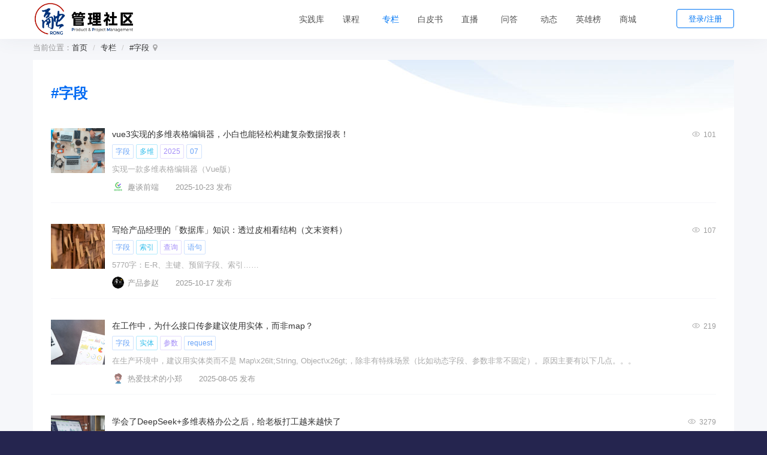

--- FILE ---
content_type: text/html; charset=UTF-8
request_url: https://www.rongpm.com/column/label/2l1-zi-duan.html
body_size: 9123
content:
<!DOCTYPE html><html xmlns:wb="http://open.weibo.com/wb" lang='zh-cn' class='m-column m-column-label'>
  <head profile="http://www.w3.org/2005/10/profile"> 
    <meta charset="utf-8"> 
    <meta name="renderer" content="webkit"> 
    <meta http-equiv="X-UA-Compatible" content="IE=edge"> 
    <meta http-equiv="Cache-Control" content="no-transform"> 
    <meta name="Generator" content="chanzhi9.0 www.zsite.com'"> 
    <meta name="viewport" content="width=device-width, initial-scale=1.0"> 
    <title>字段 - 融管理社区</title> 
    <meta name="keywords" content="敏捷开发,scrum,kanban,CMMI,PMBOK,项目管理方法 流程 案例 最佳实践,项目管理大会"> 
    <meta name="description" content="融管理社区是禅道面向软件项目管理推出的集推荐实践库、项目管理大会于一体的综合性项目管理平台。"> 
    <meta name="browsermode" content="application"/>
    <meta name="viewport" content="width=device-width, initial-scale=1.0, user-scalable=no"> 
    <link rel='preload' as='style' href='/source-css-1441f0040fe509ba8c96d05385911b66-1762931751.html'/>
    <link rel='stylesheet' href='/theme/default/default/chanzhi.all.css?v=9.0' type='text/css' media='screen'/> <script>
      var config={"webRoot":"\/","cookieLife":30,"cookiePath":"\/","requestType":"PATH_INFO","requestFix":"-","moduleVar":"m","methodVar":"f","viewVar":"t","defaultView":"html","themeRoot":"\/theme\/","currentModule":"column","currentMethod":"label","clientLang":"zh-cn","requiredFields":"","save":"\u4fdd\u5b58","router":"\/index.php","runMode":"front","langCode":""}
      if(typeof(v) != "object") v = {};v.theme = {"template":"default","theme":"wide","device":"desktop"};
    </script>
    <script src='/js/chanzhi.all.js?v=9.0' type='text/javascript'></script> 
    <link rel='stylesheet' href='https://static.zentao.net/rongpm/css/default_wide_zh-cn.css?v=1656489415' type='text/css' media='screen' id='themeStyle'/> 
    <link rel='icon' href='/file.php?f=202310/f_d9b3854cb9bd2dc7bbe283dc813b88c3.ico&t=ico&o=&s=&v=1762498071' type='image/x-icon' />
    <link rel='shortcut icon' href='/file.php?f=202310/f_d9b3854cb9bd2dc7bbe283dc813b88c3.ico&t=ico&o=&s=&v=1762498071' type='image/x-icon' /> 
    <link href='/rss.xml' title='融管理社区' type='application/rss+xml' rel='alternate' /> <!--[if lt IE 9]>
      <script src='/js/chanzhi.all.ie8.js?v=9.0' type='text/javascript'></script>            <![endif]--> <!--[if lt IE 10]>
      <script src='/js/chanzhi.all.ie9.js?v=9.0' type='text/javascript'></script>  <![endif]--> 
    <link rel='stylesheet' href='/source-css-1441f0040fe509ba8c96d05385911b66-1762931751.html' type='text/css' media='screen' />
  </head>
  <body> 
    <div class='page-container'> 
      <div class='blocks' data-region='all-top'>
        <div data-ve='block' data-id="13"> 
          <header id='header' class=' is-mc-nav'> 
            <div id='headTitle' class='with-navbar '> 
              <div class='row'> 
                <div id='siteTitle'> 
                  <div id='siteLogo' data-ve='logo'><a href='/index.html' >
                    <img src='https://static.zentao.net/rongpm/upload/202310/f_e737d2a8a2fb1d22c66aa0bb4bf96e20.png' class='logo' alt='' title='' />
</a>
</div>
                                </div>
            <div id='navbarWrapper'>
      <nav id='navbar' class='navbar' data-type='desktop_top'>
  <div class='navbar-header'>
    <button type='button' class='navbar-toggle' data-toggle='collapse' data-target='#navbarCollapse'>
      <span class='icon-bar'></span>
      <span class='icon-bar'></span>
      <span class='icon-bar'></span>
    </button>
  </div>
  <div class='collapse navbar-collapse' id='navbarCollapse'>
    <ul class='nav navbar-nav'>
                                    
                        <li class=''><a href='/rrpl.html' target='_self'>实践库</a>
</li>
                                        
                        <li class=''><a href='/course.html' target='_self'>课程</a>
</li>
                                        
                        <li class=''><a href='/column.html' target='_self'>专栏</a>
</li>
                                        
                        <li class=''><a href='/page/white-paper.html' target='_self'>白皮书</a>
</li>
                                        
                        <li class=''><a href='/video.html' target='_self'>直播</a>
</li>
                                        
                        <li class=''><a href='/ask/all/all.html' target='_self'>问答</a>
</li>
                                        
                        <li class=''><a href='/events.html' target='_self'>动态</a>
</li>
                                        
                        <li class=''><a href='/score-rankingList.html' target='_self'>英雄榜</a>
</li>
                                        
                        <li class=''><a href='/duihuan.html' target='_self'>商城</a>
</li>
                      <!-- end nav1 -->
      
    </ul>
  </div>
</nav>
</div>
      
      
                                                                  
                <nav class='pull-right siteNav'><a href='/user-login-L2NvbHVtbi9sYWJlbC8ybDEtemktZHVhbi5odG1s.html' >登录</a>
<a href='/user-register.html' >注册</a>
</nav> 
                                                <div class='custom-middle-right'><div class="search-wrap">
    <input type="text" id="search" />
    
                    <i class="icon icon-search"></i>
    <select name="pickerModel" id="pickerModel" class="modal-select"></select>
    <input type="hidden" class="selectedModel" />
</div>
</div>
                                        </div>
  </div>
</header>
  </div>
        <div id="block277" class='block'>
<div class="modal fade" id="editName">
  <div class="modal-dialog">
    <div class="modal-content">
      <div class="modal-body">
        <p class="modal-title">
                    <img src="https://cdn.easycorp.cn/rongpm/source/default/wide/rongicon.png">欢迎来到<span class="primary">融管理社区</span>！</p>
        <p class="modal-desc">我们鼓励用户使用个性化昵称，您可以更好地与其他社区成员互动和交流。请设置一个您喜欢的昵称。</p>
        <form id="nicknameForm" action="/user-editnickname.html" method="post">
            <div class="form-group">
                <label for="realname" class="form-label">新昵称</label>
                <div>
                    <input type="text" name="realname" maxlength="20" class="form-control" id="realname">
                    <p class="tips">昵称长度为2-20个字符，可包含汉字/字母/数字/特殊字符。</p>
                </div>
            </div>
            <input class="btn btn-primary" type="submit" value="确定">
        </form>
      </div>
    </div>
  </div>
</div></div>
</div>
    <div class='page-wrapper'>
      <div class='page-content'>
        <div class='blocks row' data-region='all-banner'></div>
<ul class="breadcrumb">
                <li><span class='breadcrumb-title'>当前位置：</span><a href='/' >首页</a>
</li>
                <li><a href='/column.html' >专栏</a>
</li>
                <li><a href='/column/label/2l1-zi-duan.html' >#字段</a>
</li></ul><div class="view-content">
  <div class="bg-white">
    <div class="label-title">#字段</div>
    <div class="item-bd">
                        <div class="article">
        <a class='article-cover' href='/column/vue-table-editor-31c7.html'>
                  
                      <img src='/theme/default/default/images/main/defaultCover/browse-default-6.png' class='cover' />
                </a>
        <div class="article-info">
          <div class="title">
            <div class="title-content">
              <a href='/column/vue-table-editor-31c7.html' title='vue3实现的多维表格编辑器，小白也能轻松构建复杂数据报表！'>vue3实现的多维表格编辑器，小白也能轻松构建复杂数据报表！</a>
                          </div>
            <div class="info">
              <div class="views">
                
                              <img src="/theme/default/default/images/main/eye-open.png" class="eye-open">
                101              </div>
            </div>
          </div>
                    <div class="labels">
                        <a href='/column/label/2l1-zi-duan.html' class='labels-item label-primary'>字段</a>
                        <a href='/column/label/nyd-.html' class='labels-item label-secondary'>多维</a>
                        <a href='/column/label/skg-.html' class='labels-item label-special'>2025</a>
                        <a href='/column/label/17ep-.html' class='labels-item label-primary'>07</a>
                      </div>
                    <div class="desc" title="实现一款多维表格编辑器（Vue版）">实现一款多维表格编辑器（Vue版）</div>
          <div class="origin-column">
                        <a href="/column/u/beautifulfront.html">
              
                        <img class="cover" data-src="http://mmbiz.qpic.cn/mmbiz_png/dFTfMt0114ibpVQtdHw0UaW5glBQ3RRqy8rYolxkF0tOaAqTUGW9MXPIGvLUGAJ7jB2JicLxJd6xvvWicThNSWFgg/0?wx_fmt=png">              <span class="column-name">趣谈前端</span>
            </a>
                                    <span class="published-time">2025-10-23 发布</span>
          </div>
        </div>
      </div>
                  <div class="article">
        <a class='article-cover' href='/column/product-db-21pm.html'>
                  
                    <img src='/theme/default/default/images/main/defaultCover/browse-default-10.png' class='cover' />
                </a>
        <div class="article-info">
          <div class="title">
            <div class="title-content">
              <a href='/column/product-db-21pm.html' title='写给产品经理的「数据库」知识：透过皮相看结构（文末资料）'>写给产品经理的「数据库」知识：透过皮相看结构（文末资料）</a>
                          </div>
            <div class="info">
              <div class="views">
                
                            <img src="/theme/default/default/images/main/eye-open.png" class="eye-open">
                107              </div>
            </div>
          </div>
                    <div class="labels">
                        <a href='/column/label/2l1-zi-duan.html' class='labels-item label-primary'>字段</a>
                        <a href='/column/label/2hs-suo-yin.html' class='labels-item label-secondary'>索引</a>
                        <a href='/column/label/27p-cha-xun.html' class='labels-item label-special'>查询</a>
                        <a href='/column/label/e9v-.html' class='labels-item label-primary'>语句</a>
                      </div>
                    <div class="desc" title="5770字：E-R、主键、预留字段、索引……">5770字：E-R、主键、预留字段、索引……</div>
          <div class="origin-column">
                        <a href="/column/u/jjyypm.html">
              
                      <img class="cover" data-src="http://mmbiz.qpic.cn/mmbiz_png/RmaF7d2T091eISmAEZnia8JS2nsav3A6d4TLqpgD1ZFwPsl6ZVkJYfrRmUCZlmX9np2kGu2AAfiaRZ97OiaEhCBcA/0?wx_fmt=png">              <span class="column-name">产品参赵</span>
            </a>
                                    <span class="published-time">2025-10-17 发布</span>
          </div>
        </div>
      </div>
                  <div class="article">
        <a class='article-cover' href='/column/interface-entity-315g.html'>
                  
                  <img src='/theme/default/default/images/main/defaultCover/browse-default-18.png' class='cover' />
                </a>
        <div class="article-info">
          <div class="title">
            <div class="title-content">
              <a href='/column/interface-entity-315g.html' title='在工作中，为什么接口传参建议使用实体，而非map？'>在工作中，为什么接口传参建议使用实体，而非map？</a>
                          </div>
            <div class="info">
              <div class="views">
                
                          <img src="/theme/default/default/images/main/eye-open.png" class="eye-open">
                219              </div>
            </div>
          </div>
                    <div class="labels">
                        <a href='/column/label/2l1-zi-duan.html' class='labels-item label-primary'>字段</a>
                        <a href='/column/label/i1p-.html' class='labels-item label-secondary'>实体</a>
                        <a href='/column/label/191-can-shu.html' class='labels-item label-special'>参数</a>
                        <a href='/column/label/nxj-.html' class='labels-item label-primary'>request</a>
                      </div>
                    <div class="desc" title="在生产环境中，建议用实体类而不是 Map\x26lt;String, Object\x26gt;，除非有特殊场景（比如动态字段、参数非常不固定）。原因主要有以下几点。。。">在生产环境中，建议用实体类而不是 Map\x26lt;String, Object\x26gt;，除非有特殊场景（比如动态字段、参数非常不固定）。原因主要有以下几点。。。</div>
          <div class="origin-column">
                        <a href="/column/u/a271108a.html">
              
                    <img class="cover" data-src="http://mmbiz.qpic.cn/sz_mmbiz_png/AuPzxadzKEGv0IVKqJ7oKPGmM5JE5A7ld8mEWicmQGia1VRP3MqX67X2GaiaazSDOjLtEnwgvLlsY11xtOO7untOQ/0?wx_fmt=png">              <span class="column-name">热爱技术的小郑</span>
            </a>
                                    <span class="published-time">2025-08-05 发布</span>
          </div>
        </div>
      </div>
                  <div class="article">
        <a class='article-cover' href='/column/deepseek-tutorial-2rv4.html'>
                  
                <img src='/theme/default/default/images/main/defaultCover/browse-default-23.png' class='cover' />
                </a>
        <div class="article-info">
          <div class="title">
            <div class="title-content">
              <a href='/column/deepseek-tutorial-2rv4.html' title='学会了DeepSeek+多维表格办公之后，给老板打工越来越快了'>学会了DeepSeek+多维表格办公之后，给老板打工越来越快了</a>
                          </div>
            <div class="info">
              <div class="views">
                
                        <img src="/theme/default/default/images/main/eye-open.png" class="eye-open">
                3279              </div>
            </div>
          </div>
                    <div class="labels">
                        <a href='/column/label/2l1-zi-duan.html' class='labels-item label-primary'>字段</a>
                        <a href='/column/label/7ga-biao-ge.html' class='labels-item label-secondary'>表格</a>
                        <a href='/column/label/d1-yi-jian.html' class='labels-item label-special'>一键</a>
                        <a href='/column/label/c1p-zi-ding-yi.html' class='labels-item label-primary'>自定义</a>
                      </div>
                    <div class="desc" title="关注公众号免费领取AI知识库以及DeepSeek实战教程↑（">关注公众号免费领取AI知识库以及DeepSeek实战教程↑（</div>
          <div class="origin-column">
                        <a href="/column/u/248.html">
              
                  <img class="cover" data-src="http://mmbiz.qpic.cn/sz_mmbiz_png/ib6KMtznc9UVTf2e2h1NtuUmlt57hTwKFVhm69yVBfjv26p2MZ9COrJ8caNyDcDcjrcZb1vBdWexexFxANnjEew/0?wx_fmt=png">              <span class="column-name">北洛AI</span>
            </a>
                                    <span class="published-time">2025-06-11 发布</span>
          </div>
        </div>
      </div>
                  <div class="article">
        <a class='article-cover' href='/column/lead-mgmt-crm-284a.html'>
                  
              <img src='/theme/default/default/images/main/defaultCover/browse-default-2.png' class='cover' />
                </a>
        <div class="article-info">
          <div class="title">
            <div class="title-content">
              <a href='/column/lead-mgmt-crm-284a.html' title='解析CRM - 线索管理'>解析CRM - 线索管理</a>
                          </div>
            <div class="info">
              <div class="views">
                
                      <img src="/theme/default/default/images/main/eye-open.png" class="eye-open">
                576              </div>
            </div>
          </div>
                    <div class="labels">
                        <a href='/column/label/2l1-zi-duan.html' class='labels-item label-primary'>字段</a>
                        <a href='/column/label/u1-ye-wu.html' class='labels-item label-secondary'>业务</a>
                        <a href='/column/label/i74-.html' class='labels-item label-special'>转化</a>
                        <a href='/column/label/cc4-crm.html' class='labels-item label-primary'>CRM</a>
                      </div>
                    <div class="desc" title="解析CRM线索管理的6个核心场景">解析CRM线索管理的6个核心场景</div>
          <div class="origin-column">
                        <a href="/column/u/brian-15914104736.html">
              
                <img class="cover" data-src="http://mmbiz.qpic.cn/mmbiz_png/wtohTUA91No92fjzKb4uo3sZrTDx6ntwAOib3FZpzqSMQv1fTEMWhFE4MCfkwWCOBaCic3icu6n5F4Dcw7DxqYfVA/0?wx_fmt=png">              <span class="column-name">流程管理范特西</span>
            </a>
                                    <span class="published-time">2025-04-15 发布</span>
          </div>
        </div>
      </div>
                  <div class="article">
        <a class='article-cover' href='/column/prod-mgmt-tools-21z4.html'>
                  
            <img src='/theme/default/default/images/main/defaultCover/browse-default-8.png' class='cover' />
                </a>
        <div class="article-info">
          <div class="title">
            <div class="title-content">
              <a href='/column/prod-mgmt-tools-21z4.html' title='有「黑科技」推荐给产品经理的吗？——15个够吗！都是5年前用的，嫌老不'>有「黑科技」推荐给产品经理的吗？——15个够吗！都是5年前用的，嫌老不</a>
                          </div>
            <div class="info">
              <div class="views">
                
                    <img src="/theme/default/default/images/main/eye-open.png" class="eye-open">
                375              </div>
            </div>
          </div>
                    <div class="labels">
                        <a href='/column/label/2l1-zi-duan.html' class='labels-item label-primary'>字段</a>
                        <a href='/column/label/7d-wen-dang.html' class='labels-item label-secondary'>文档</a>
                        <a href='/column/label/1bs-https.html' class='labels-item label-special'>https</a>
                        <a href='/column/label/f8s-.html' class='labels-item label-primary'>快捷键</a>
                      </div>
                    <div class="desc" title="胸怀利器，大巧不工，宝刀不老！">胸怀利器，大巧不工，宝刀不老！</div>
          <div class="origin-column">
                        <a href="/column/u/jjyypm.html">
              
              <img class="cover" data-src="http://mmbiz.qpic.cn/mmbiz_png/RmaF7d2T091eISmAEZnia8JS2nsav3A6d4TLqpgD1ZFwPsl6ZVkJYfrRmUCZlmX9np2kGu2AAfiaRZ97OiaEhCBcA/0?wx_fmt=png">              <span class="column-name">产品参赵</span>
            </a>
                                    <span class="published-time">2025-03-29 发布</span>
          </div>
        </div>
      </div>
                  <div class="article">
        <a class='article-cover' href='/column/prod-mgmt-database-220g.html'>
                  
          <img src='/theme/default/default/images/main/defaultCover/browse-default-20.png' class='cover' />
                </a>
        <div class="article-info">
          <div class="title">
            <div class="title-content">
              <a href='/column/prod-mgmt-database-220g.html' title='产品经理对数据库不必懂太多，这篇做了总结'>产品经理对数据库不必懂太多，这篇做了总结</a>
                          </div>
            <div class="info">
              <div class="views">
                
                  <img src="/theme/default/default/images/main/eye-open.png" class="eye-open">
                483              </div>
            </div>
          </div>
                    <div class="labels">
                        <a href='/column/label/2l1-zi-duan.html' class='labels-item label-primary'>字段</a>
                        <a href='/column/label/2hs-suo-yin.html' class='labels-item label-secondary'>索引</a>
                        <a href='/column/label/27p-cha-xun.html' class='labels-item label-special'>查询</a>
                        <a href='/column/label/e9v-.html' class='labels-item label-primary'>语句</a>
                      </div>
                    <div class="desc" title="E-R、主键、预留字段、索引，PM不必知道太多">E-R、主键、预留字段、索引，PM不必知道太多</div>
          <div class="origin-column">
                        <a href="/column/u/jjyypm.html">
              
            <img class="cover" data-src="http://mmbiz.qpic.cn/mmbiz_png/RmaF7d2T091eISmAEZnia8JS2nsav3A6d4TLqpgD1ZFwPsl6ZVkJYfrRmUCZlmX9np2kGu2AAfiaRZ97OiaEhCBcA/0?wx_fmt=png">              <span class="column-name">产品参赵</span>
            </a>
                                    <span class="published-time">2025-03-29 发布</span>
          </div>
        </div>
      </div>
                  <div class="article">
        <a class='article-cover' href='/column/pm-tips-224g.html'>
                  
        <img src='/theme/default/default/images/main/defaultCover/browse-default-13.png' class='cover' />
                </a>
        <div class="article-info">
          <div class="title">
            <div class="title-content">
              <a href='/column/pm-tips-224g.html' title='7个名不见经传的「实用窍门」，提高PM效率偷着乐'>7个名不见经传的「实用窍门」，提高PM效率偷着乐</a>
                          </div>
            <div class="info">
              <div class="views">
                
                <img src="/theme/default/default/images/main/eye-open.png" class="eye-open">
                399              </div>
            </div>
          </div>
                    <div class="labels">
                        <a href='/column/label/2l1-zi-duan.html' class='labels-item label-primary'>字段</a>
                        <a href='/column/label/7fm-excel.html' class='labels-item label-secondary'>Excel</a>
                        <a href='/column/label/loy-.html' class='labels-item label-special'>gif</a>
                        <a href='/column/label/f8s-.html' class='labels-item label-primary'>快捷键</a>
                      </div>
                    <div class="desc" title="笔者在做跨境电商后台系统（日单量达百万）时候的切身体会和总结的几个技巧。">笔者在做跨境电商后台系统（日单量达百万）时候的切身体会和总结的几个技巧。</div>
          <div class="origin-column">
                        <a href="/column/u/jjyypm.html">
              
          <img class="cover" data-src="http://mmbiz.qpic.cn/mmbiz_png/RmaF7d2T091eISmAEZnia8JS2nsav3A6d4TLqpgD1ZFwPsl6ZVkJYfrRmUCZlmX9np2kGu2AAfiaRZ97OiaEhCBcA/0?wx_fmt=png">              <span class="column-name">产品参赵</span>
            </a>
                                    <span class="published-time">2025-03-27 发布</span>
          </div>
        </div>
      </div>
                  <div class="article">
        <a class='article-cover' href='/column/prod-mgmt-tips-226d.html'>
                  
      <img src='/theme/default/default/images/main/defaultCover/browse-default-15.png' class='cover' />
                </a>
        <div class="article-info">
          <div class="title">
            <div class="title-content">
              <a href='/column/prod-mgmt-tips-226d.html' title='后端产品经理小技巧，提升工作效率，不再手忙脚乱'>后端产品经理小技巧，提升工作效率，不再手忙脚乱</a>
                          </div>
            <div class="info">
              <div class="views">
                
              <img src="/theme/default/default/images/main/eye-open.png" class="eye-open">
                344              </div>
            </div>
          </div>
                    <div class="labels">
                        <a href='/column/label/2l1-zi-duan.html' class='labels-item label-primary'>字段</a>
                        <a href='/column/label/1ha-jing-li.html' class='labels-item label-secondary'>经理</a>
                        <a href='/column/label/12a-ye-mian.html' class='labels-item label-special'>页面</a>
                        <a href='/column/label/7fm-excel.html' class='labels-item label-primary'>Excel</a>
                      </div>
                    <div class="desc" title="更多精彩，请点击上方蓝字关注我们！产品经理掌握的知识和技能，往往门槛较低。甚至一看就会，一点就破。因此产品经">更多精彩，请点击上方蓝字关注我们！产品经理掌握的知识和技能，往往门槛较低。甚至一看就会，一点就破。因此产品经</div>
          <div class="origin-column">
                        <a href="/column/u/jjyypm.html">
              
        <img class="cover" data-src="http://mmbiz.qpic.cn/mmbiz_png/RmaF7d2T091eISmAEZnia8JS2nsav3A6d4TLqpgD1ZFwPsl6ZVkJYfrRmUCZlmX9np2kGu2AAfiaRZ97OiaEhCBcA/0?wx_fmt=png">              <span class="column-name">产品参赵</span>
            </a>
                                    <span class="published-time">2025-03-27 发布</span>
          </div>
        </div>
      </div>
                  <div class="article">
        <a class='article-cover' href='/column/prod-mgmt-tools-226j.html'>
                  
    <img src='/theme/default/default/images/main/defaultCover/browse-default-4.png' class='cover' />
                </a>
        <div class="article-info">
          <div class="title">
            <div class="title-content">
              <a href='/column/prod-mgmt-tools-226j.html' title='产品经理工作的辅助工具'>产品经理工作的辅助工具</a>
                          </div>
            <div class="info">
              <div class="views">
                
            <img src="/theme/default/default/images/main/eye-open.png" class="eye-open">
                369              </div>
            </div>
          </div>
                    <div class="labels">
                        <a href='/column/label/2l1-zi-duan.html' class='labels-item label-primary'>字段</a>
                        <a href='/column/label/o7-dai-ma.html' class='labels-item label-secondary'>代码</a>
                        <a href='/column/label/7fm-excel.html' class='labels-item label-special'>Excel</a>
                        <a href='/column/label/12a-ye-mian.html' class='labels-item label-primary'>页面</a>
                      </div>
                    <div class="desc" title="简单代码阅读、模拟测试等，这些事情看起来很简单浅显，但是不知道话，往往会影响工作效率。\x0a笔者在这里做些初步盘点，抛砖引玉。">简单代码阅读、模拟测试等，这些事情看起来很简单浅显，但是不知道话，往往会影响工作效率。\x0a笔者在这里做些初步盘点，抛砖引玉。</div>
          <div class="origin-column">
                        <a href="/column/u/jjyypm.html">
              
      <img class="cover" data-src="http://mmbiz.qpic.cn/mmbiz_png/RmaF7d2T091eISmAEZnia8JS2nsav3A6d4TLqpgD1ZFwPsl6ZVkJYfrRmUCZlmX9np2kGu2AAfiaRZ97OiaEhCBcA/0?wx_fmt=png">              <span class="column-name">产品参赵</span>
            </a>
                                    <span class="published-time">2025-03-27 发布</span>
          </div>
        </div>
      </div>
                  <div class="article">
        <a class='article-cover' href='/column/database-insight-226v.html'>
                  
  <img src='/theme/default/default/images/main/defaultCover/browse-default-11.png' class='cover' />
                </a>
        <div class="article-info">
          <div class="title">
            <div class="title-content">
              <a href='/column/database-insight-226v.html' title='数据库是接近技术世界的窗口'>数据库是接近技术世界的窗口</a>
                          </div>
            <div class="info">
              <div class="views">
                
          <img src="/theme/default/default/images/main/eye-open.png" class="eye-open">
                467              </div>
            </div>
          </div>
                    <div class="labels">
                        <a href='/column/label/2l1-zi-duan.html' class='labels-item label-primary'>字段</a>
                        <a href='/column/label/17s-shu-ju-ku.html' class='labels-item label-secondary'>数据库</a>
                        <a href='/column/label/2hs-suo-yin.html' class='labels-item label-special'>索引</a>
                        <a href='/column/label/k0m-.html' class='labels-item label-primary'>数据表</a>
                      </div>
                    <div class="desc" title="对于后端产品经理而言，了解数据库不是为了做斜杠青年，而是因为，你就生活在数据库里。1.为什么要掌握数据库?">对于后端产品经理而言，了解数据库不是为了做斜杠青年，而是因为，你就生活在数据库里。1.为什么要掌握数据库?</div>
          <div class="origin-column">
                        <a href="/column/u/jjyypm.html">
              
    <img class="cover" data-src="http://mmbiz.qpic.cn/mmbiz_png/RmaF7d2T091eISmAEZnia8JS2nsav3A6d4TLqpgD1ZFwPsl6ZVkJYfrRmUCZlmX9np2kGu2AAfiaRZ97OiaEhCBcA/0?wx_fmt=png">              <span class="column-name">产品参赵</span>
            </a>
                                    <span class="published-time">2025-03-27 发布</span>
          </div>
        </div>
      </div>
                  <div class="article">
        <a class='article-cover' href='/column/backend-prod-mgmt-227g.html'>
                  
<img src='/theme/default/default/images/main/defaultCover/browse-default-1.png' class='cover' />
                </a>
        <div class="article-info">
          <div class="title">
            <div class="title-content">
              <a href='/column/backend-prod-mgmt-227g.html' title='后端产品经理笔记（1）——查询数据库'>后端产品经理笔记（1）——查询数据库</a>
                          </div>
            <div class="info">
              <div class="views">
                
        <img src="/theme/default/default/images/main/eye-open.png" class="eye-open">
                457              </div>
            </div>
          </div>
                    <div class="labels">
                        <a href='/column/label/2l1-zi-duan.html' class='labels-item label-primary'>字段</a>
                        <a href='/column/label/sbd-.html' class='labels-item label-secondary'>select</a>
                        <a href='/column/label/27p-cha-xun.html' class='labels-item label-special'>查询</a>
                        <a href='/column/label/e9v-.html' class='labels-item label-primary'>语句</a>
                      </div>
                    <div class="desc" title="从实际工作中梳理出7个方面的总结：数据库、常用sql语句、数据传输、文档语法、逻辑规则、交互方案、扩展技。本文">从实际工作中梳理出7个方面的总结：数据库、常用sql语句、数据传输、文档语法、逻辑规则、交互方案、扩展技。本文</div>
          <div class="origin-column">
                        <a href="/column/u/jjyypm.html">
              
  <img class="cover" data-src="http://mmbiz.qpic.cn/mmbiz_png/RmaF7d2T091eISmAEZnia8JS2nsav3A6d4TLqpgD1ZFwPsl6ZVkJYfrRmUCZlmX9np2kGu2AAfiaRZ97OiaEhCBcA/0?wx_fmt=png">              <span class="column-name">产品参赵</span>
            </a>
                                    <span class="published-time">2025-03-27 发布</span>
          </div>
        </div>
      </div>
                  <div class="article">
        <a class='article-cover' href='/column/sql-data-dict-22f7.html'>
                  
<img src='/theme/default/default/images/main/defaultCover/browse-default-13.png' class='cover' />
                </a>
        <div class="article-info">
          <div class="title">
            <div class="title-content">
              <a href='/column/sql-data-dict-22f7.html' title='SQLServer存储过程应用一：自制数据字典'>SQLServer存储过程应用一：自制数据字典</a>
                          </div>
            <div class="info">
              <div class="views">
                
      <img src="/theme/default/default/images/main/eye-open.png" class="eye-open">
                487              </div>
            </div>
          </div>
                    <div class="labels">
                        <a href='/column/label/2l1-zi-duan.html' class='labels-item label-primary'>字段</a>
                        <a href='/column/label/bw7-end.html' class='labels-item label-secondary'>END</a>
                        <a href='/column/label/shy-.html' class='labels-item label-special'>数据字典</a>
                        <a href='/column/label/si1-.html' class='labels-item label-primary'>a_Students</a>
                      </div>
                    <div class="desc" title="“SQLServer存储过程应用一：自制数据字典。">“SQLServer存储过程应用一：自制数据字典。</div>
          <div class="origin-column">
                        <a href="/column/u/xiongze1995.html">
              
<img class="cover" data-src="http://mmbiz.qpic.cn/mmbiz_png/vmBdthib8YIdGfsZcbicFuZhyB6aWuRFNzlXxBWfiaMFXyyicHasDrY078DTGf3picJHbEv2FSb9jZM5YsjkXDvk20g/0?wx_fmt=png">              <span class="column-name">熊泽有话说</span>
            </a>
                                    <span class="published-time">2025-03-20 发布</span>
          </div>
        </div>
      </div>
                  <div class="article">
        <a class='article-cover' href='/column/windows-quartz-relation-22hm.html'>
                  
<img src='/theme/default/default/images/main/defaultCover/browse-default-6.png' class='cover' />
                </a>
        <div class="article-info">
          <div class="title">
            <div class="title-content">
              <a href='/column/windows-quartz-relation-22hm.html' title='震惊！Windows Service服务和定时任务框架quartz之间原来是这种关系……'>震惊！Windows Service服务和定时任务框架quartz之间原来是这种关系……</a>
                          </div>
            <div class="info">
              <div class="views">
                
    <img src="/theme/default/default/images/main/eye-open.png" class="eye-open">
                1023              </div>
            </div>
          </div>
                    <div class="labels">
                        <a href='/column/label/2l1-zi-duan.html' class='labels-item label-primary'>字段</a>
                        <a href='/column/label/am7-chu-fa-qi.html' class='labels-item label-secondary'>触发器</a>
                        <a href='/column/label/28y-chuang-jian.html' class='labels-item label-special'>创建</a>
                        <a href='/column/label/mj-10.html' class='labels-item label-primary'>10</a>
                      </div>
                    <div class="desc" title="前言：项目开发完成后，对接的项目有很多个模块，由于其中的一个环节疏忽，现在需要在原有的基础上把缺失的数据自动">前言：项目开发完成后，对接的项目有很多个模块，由于其中的一个环节疏忽，现在需要在原有的基础上把缺失的数据自动</div>
          <div class="origin-column">
                        <a href="/column/u/xiongze1995.html">
              
<img class="cover" data-src="http://mmbiz.qpic.cn/mmbiz_png/vmBdthib8YIdGfsZcbicFuZhyB6aWuRFNzlXxBWfiaMFXyyicHasDrY078DTGf3picJHbEv2FSb9jZM5YsjkXDvk20g/0?wx_fmt=png">              <span class="column-name">熊泽有话说</span>
            </a>
                                    <span class="published-time">2025-03-20 发布</span>
          </div>
        </div>
      </div>
                  <div class="article">
        <a class='article-cover' href='/column/metrics-tags-basics-1yoa.html'>
                  
<img src='/theme/default/default/images/main/defaultCover/browse-default-31.png' class='cover' />
                </a>
        <div class="article-info">
          <div class="title">
            <div class="title-content">
              <a href='/column/metrics-tags-basics-1yoa.html' title='指标和标签的基础理解（附下载）'>指标和标签的基础理解（附下载）</a>
                          </div>
            <div class="info">
              <div class="views">
                
  <img src="/theme/default/default/images/main/eye-open.png" class="eye-open">
                570              </div>
            </div>
          </div>
                    <div class="labels">
                        <a href='/column/label/2l1-zi-duan.html' class='labels-item label-primary'>字段</a>
                        <a href='/column/label/bm-shu-ju.html' class='labels-item label-secondary'>数据</a>
                        <a href='/column/label/um-zhi-biao.html' class='labels-item label-special'>指标</a>
                        <a href='/column/label/6ua-shu-xing.html' class='labels-item label-primary'>属性</a>
                      </div>
                    <div class="desc" title="标签是对象的属性，一般到字段粒度，面向数据应用端，是资源，是资产，可定价、可售卖、可交易的一种数据产品，包含属性、特征、指标、参数等;">标签是对象的属性，一般到字段粒度，面向数据应用端，是资源，是资产，可定价、可售卖、可交易的一种数据产品，包含属性、特征、指标、参数等;</div>
          <div class="origin-column">
                        <a href="/column/u/dgsystem.html">
              
<img class="cover" data-src="http://mmbiz.qpic.cn/mmbiz_png/hXibVSNciaXhzia07WkYkDfaRxHUiaDaNc5x3xTNO1RlNBRhPnxpEzoemhsn7ofat4pVwVgOktaveEtu6IKzzLONQQ/0?wx_fmt=png">              <span class="column-name">数据治理体系</span>
            </a>
                                    <span class="published-time">2024-12-24 发布</span>
          </div>
        </div>
      </div>
                </div>
  </div>
</div>
  <div class='blocks all-bottom row' data-region='all-bottom'>
  <div class='col' data-grid='12'><div id="block245" class='block'>
<div id="foot">
    <div class="container">
        <div class="row">
            <div class="left">
                <div class="img img5">
                    
<img src="https://static.zentao.net/rongpm/source/default/wide/footer-logo.png" alt="融项目管理平台">
                </div>
            </div>
            <div class="right">
                <div class="text text-left">
                    <ul>
                        <!--<li>-->
                        <!--    <h2>关于</h2>-->
                        <!--    <a href="">关于我们</a>-->
                        <!--</li>-->
                        
<li>
                            <h2>联系我们</h2>
                            <a href="###">电话：4006 8899 23 </a>
                            <a href="###">邮箱：beining@chandao.com</a>
                            <!--<a href="/faq/global/c6.html">电话：4006 8899 23 </a>-->
                            <!--<a href="/faq/global/c7.html">邮箱：beining@easycorp.ltd</a>-->
                        </li>
                        
<li>
                            <h2>融实践库</h2>
                            <a href="/faq.html">关于我们</a>
                            <a href="###" class="join">
                                <span>加入我们</span>
                                <div class="code-wrap">
                                    
<img src="https://static.zentao.net/rongpm/upload/202505/f_7e00b701902d597f88723ddcbad66e1c.png" />
                                    <span>微信号：rongpmcom</span>
                                </div>
                            </a>
                            <a href="/rrpl.html">立即学习</a>
                        </li>
                        
<li class="wechat-footer">
                            <h2>微信公众号</h2>
                            
<img src="https://open.weixin.qq.com/qr/code?username=rongpm" alt="">
                        </li>
                        
<li class="wechat-footer">
                            <h2>微信视频号</h2>
                            
<img src="https://static.zentao.net/rongpm/source/default/wide/wx-video-qrcode.png" alt="">
                        </li>
                        
<li class="wechat-footer wx-group ">
                            <h2>社区微信群</h2>
                            
<img class="wxGroupQrcode" src="https://static.zentao.net/rongpm/upload/202505/f_7e00b701902d597f88723ddcbad66e1c.png" alt="">
                        </li>
                        <!--<li>-->
                        <!--    <h2>大会</h2>-->
                        <!--    <a href="https://www.huodongxing.com/event/9633545083200?utm_source=%e6%90%9c%e7%b4%a2%e6%b4%bb%e5%8a%a8%e5%88%97%e8%a1%a8%e9%a1%b5&utm_medium=&utm_campaign=searchpage&qd=4328363122557" target="_blank">报名入口</a>-->
                        <!--    <a href="http://conf.rongpm.com/" target="_blank">大会介绍</a>-->
                        <!--    <a href="http://conf.rongpm.com/#speaker" target="_blank">大会嘉宾</a>-->
                            <!--<a href="http://conf.rongpm.com/">精彩回顾</a>-->
                        <!--</li>-->
                        <!-- <li>-->
                        <!--    <h2>社区</h2>-->
                        <!--    <a href="">社区动态</a>-->
                        <!--    <a href="">社区博客</a>-->
                        <!--    <a href="">大会嘉宾</a>-->
                        <!--</li>-->
                    </ul>
                </div>
            </div>
        </div>
        
<div class="links">
            <div class="link">
                <span>友情链接：</span>
        		<a href="https://www.zentao.net/?from=uprrpl" target="_blank">禅道项目管理软件</a>
        		<a href="https://www.chandao.net/?from=uprrpl" target="_blank">云禅道</a>
        		<a href="https://www.minjiekaifa.com/?from=uprrpl" target="_blank">敏捷开发</a>
        		<a href="https://xuanim.com/?from=uprrpl" target="_blank">喧喧IM</a>
        		<a href="https://www.zdoo.com/?from=uprrpl" target="_blank">ZDOO协同办公</a>
        		<a href="https://ztf.im/?from=uprrpl" target="_blank">ZTF自动化测试框架</a>
        		<a href="https://www.zendata.cn/?from=uprrpl" target="_blank">ZenData测试数据生成器</a>
        		<a href="https://www.zendas.com/?from=uprrpl" target="_blank">ZenDAS数据分析</a>
        		<a href="https://www.qucheng.com/?from=uprrpl" target="_blank">渠成企业软件百宝箱</a>
        		<a href="https://www.zenshot.cn/?from=uprrpl" target="_blank">ZenShot开源截图工具</a>
        		<a href="https://www.zenpanel.cn/?from=uprrpl" target="_blank">ZenPanel服务控制面板</a>
        		<a href="https://www.hardenx.cn/?from=uprrpl" target="_blank">敏捷咨询</a><br/>
            </div>
        </div>
    </div>
</div></div>
</div>  </div>
  </div></div>
    
<footer id='footer' class='clearfix'>
    <div class='wrapper'>
      <div id='footNav'>
        <a href='/sitemap/' class='text-linki'>
<i class='icon-sitemap'></i> 站点地图</a>
              </div>
      <span id='copyright'>
                            &copy; 2021- 2025  &nbsp;&nbsp;
      </span>
      <span id='icpInfo'>
                  <a href='http://beian.miit.gov.cn' target='_blank'>鲁ICP备18054969号-32</a>
                                  <a href='http://www.beian.gov.cn/portal/registerSystemInfo?recordcode=37021002001258' target='_blank'>
<img src='/theme/default/default/images/main/police.png'  />
鲁公网安备37021002001258号</a>
              </span>
      <div id='powerby'>
          <a href='http://www.zsite.com/?v=9.0' target='_blank' title='开源 cms — 首选ZSITE建站系统'><span class='icon-chanzhi'></span> <span class='name'>ZSITE</span>9.0</a>      </div>
          </div>
  </footer>
                <a href='#' id='go2top' class='icon-arrow-up' data-toggle='tooltip' title='返<br/>回<br/>
顶<br/>
部'></a>
</div>
 
<div id='rightDocker' class='hidden-xs'>
  <button id='rightDockerBtn' class='btn' data-toggle="popover" data-placement="left" data-target='$next'>
<i class='icon-qrcode'></i></button>
  <div class='popover fade'>
    <div class='arrow'></div>
    <div class='popover-content docker-right'>
      <table class='table table-borderless'>
        <tr>
                                                  <td>
                <div class='heading'>
<i class='icon-weixin'>&nbsp;</i> 融项目管理</div>
                
<img src='[data-uri]' data-src='/data/wechat/gh_023e1165ac2f.jpg' width='200' height='200' />
              </td>
                                                          <td>
              <div class='heading'>
                
<i class='icon-mobile-phone'></i>
                移动访问              </div>
              
<img src='[data-uri]' class='qrcode-mobile' width='200' height='200' data-src='/misc-qrcode.html' />
            </td>
                  </tr>
      </table>
    </div>
  </div>
</div>
<div class='hide'><div id="block246" class='hidden'>
  
</div>
</div>
<script src='/source-js-1441f0040fe509ba8c96d05385911b66-1762931751.html' type='text/javascript'></script>
</body>
</html>


--- FILE ---
content_type: text/css;charset=UTF-8
request_url: https://www.rongpm.com/source-css-1441f0040fe509ba8c96d05385911b66-1762931751.html
body_size: 5857
content:
/* Css for https://www.rongpm.com/column/label/2l1-zi-duan.html, Version=1762931751 */
 .breadcrumb {margin-top: 10px; padding: 0;}
.col-md-9 {padding-left: 0;}
.col-md-3 {padding-right: 0;}
.col-md-9 .bg-white, .col-md-3 .bg-white {background: #fff; border-radius: 4px;}
.col-md-3 .bg-white {margin-bottom: 20px;}
.col-md-3 .bg-white .panel-heading {font-size: 16px; padding: 15px 20px; display: flex; justify-content: space-between; align-items: center; border-bottom: 1px solid #F6F7FA;}
.col-md-3 .bg-white .panel-heading .more{font-size: 14px; color: #9C9C9C}

.labels { display: flex; flex-wrap: wrap;}
.labels > a  {margin-top: 6px;}
.labels > span {padding: 2px 5px; background: transparent; border-radius: 2px; font-size: 12px; margin-right: 4px; margin-bottom: 4px;}
.labels .label-secondary {color: #31BEEB; border: 1px solid #b3ebfd;}
.labels .label-special {color: #A38CF8; border: 1px solid #e4ddfd;}
.labels .label-primary {color: #66A2F8; border: 1px solid #d1e3fd; background: #fff;}
.labels .label-primary:hover {color: #66A2F8; border: 1px solid #d1e3fd; background: #fff;}
.labels .label-secondary:hover {color: #31BEEB; background: #fff;}
.labels .label-special:hover {color: #A38CF8; background: #fff;}
.labels > a {padding: 2px 5px; background: transparent; border-radius: 2px; font-size: 12px; margin-right: 4px; margin-bottom: 4px;}
.labels span a {color: inherit;}
.label {display: inline-block; max-width: 100px; white-space: nowrap; text-overflow: ellipsis; overflow: hidden;}

.input-box {position: relative;}
.input-box .icon-search {position: absolute; color: #006AF3; left: 15px; top: 12px;}
.input-box input {border: 1px solid #E1DDDD; border-radius: 4px; padding: 9px 9px 9px 35px; width: 100%;}
.icon-file-text-o::before{content: '\e6d4'}

.filter-type {position:absolute; top: 0px; left: 0; width:100px; height: 100%;}
.filter-type .chosen-container, .chosen-container-single .chosen-single{height:100% !important;}
.filter-type .chosen-container .chosen-results li {padding-left: 20px;}
.filter-type .chosen-container-single .chosen-single div{padding: 10px !important;}
.filter-type .chosen-container-single .chosen-single > span {padding: 5px 10px}
.filter-box .search {position:absolute; top: 9px; right: 16px; color: #006AF3; cursor: pointer;}
.filter-box .search .icon-search {position: relative; top: -1px; left: 0; margin-right: 6px;}
.chosen-container-active .chosen-with-drop .chosen-single,.chosen-container-active .chosen-with-drop .chosen-single,.chosen-container-active .chosen-single, .chosen-container-single .chosen-single{box-shadow: unset !important}
.official .official-data .icon-file-text-o::before{content: '\e6d4'}
.related-practice .practice {margin-bottom: 20px;}
.related-practice .practice-info {display: flex; justify-content: space-between; color: #9c9c9c; font-size: 12px;}
.related-practice .practice-info a {color: #515151; font-size: 14px; max-width: calc(100% - 58px);}
.related-practice .practice-info a:hover {color: #006AF3;}
.related-practice .practice-define {color: #9C9C9C; font-size: 12px; margin-top: 4px;}

.col-md-3 .article {padding-bottom: 16px; box-shadow: unset; border: 0; margin-bottom: 0; display: block;}
.col-md-3 .article:hover *.article-info .text-ellipsis, .col-md-3 .article:hover *.article-description{color: #0277f5 !important;}
.col-md-3 .article:last-child {padding-bottom: 0;}
.col-md-3 .article-info {display: flex; justify-content: space-between; color: #9C9C9C; margin-bottom: 2px; align-items: center;}
.col-md-3 .article-info a {color: #515151; font-size: 14px;}
.col-md-3 .article-info a:hover {color: #207DF5;}
.col-md-3 .article-info > div {width: calc(100% - 7px); color: #515151; font-size: 14px;}
.col-md-3 .article-date {color: #9C9C9C;}
.col-md-3 .article-info .views {color: #9C9C9C; width: max-content; font-size: 12px;}
.col-md-3 .article-info img {width: 13px; height: auto; aspect-ratio: unset; margin-right: 3px; margin-bottom: 4px;}

.no-data {font-size: 14px; text-align: center; color: #9C9C9C; padding-top: 30px; padding-bottom: 40px;}
.no-data img {display: block; margin: 0 auto;}
.no-data a{color: #006AF3; display: block;}
@media(max-width: 768px)
{
  .m-column .page-wrapper .col-md-9, .m-column .page-wrapper .col-md-3 {width: 100%; padding: 0;}
  .m-column .page-wrapper .col-md-9 .bg-white {padding-left: 10px; padding-right: 10px;}
  .col-md-3 {margin-top: 20px;}
  .filter-type {position:absolute;top: 0px;left: 0;width:12%;height: 100%;}
  .chosen-container-single .chosen-single>span {padding: 5px 3px}
  .filter-type select {height: 40px; width: 66px;}
  .icon-fire{height: 20px !important;}
}
.page-wrapper{background: #f6f7fa;}
.view-content{padding-bottom: 60px;}
.label-title{background-image: url(https://static.zentao.net/rongpm/source/default/wide/label-heading-bg.jpg); padding: 38px 30px 25px; font-size: 24px; color: #006AF3; font-weight: bold;}
.item-bd {display: flex; flex-wrap: wrap; justify-content: space-between; width: 100%; padding: 0 30px; background: #fff;}
.item-bd .article {width: 100%; border: 0; display: flex; align-items: flex-start; box-shadow: unset; padding: 15px 0; border-bottom: 1px solid #F6F7FA}
.item-bd .article:last-child{border-bottom: 0;}
.item-bd .article .article-cover {width: 90px; height: 75px; aspect-ratio: 90/75; margin-right: 12px;}
.item-bd .article img {width: 90px; height: 75px; aspect-ratio: 90/75; margin-right: 12px;}
.item-bd .article .article-cover + .article-info {width: calc(100% - 102px);}
.item-bd .article .article-info {width: 100%;}
.item-bd .article .article-info .title {display: flex; justify-content: space-between;}
.item-bd .article .article-info .title a {font-size: 14px; font-weight: normal;margin: 0; overflow: hidden; text-overflow: ellipsis; white-space: nowrap; color: #333; margin-right: 5px;}
.item-bd .article .article-info .title .info {font-size: 12px; color: #9C9C9C; display: flex; margin-top: 2px;}
.item-bd .article .article-info .title .views {color: #9C9C9C;}
.item-bd .article .article-info .title img {width: 13px; height: auto; aspect-ratio: unset; margin-right: 3px; margin-bottom: 4px; padding: 2px 0;}
.item-bd .article .article-info .desc {overflow: hidden; white-space: nowrap; text-overflow: ellipsis; margin-top: 4px; color: #A9A9A9;}
.item-bd .article .article-info .origin-column {margin-top: 10px; color: #999;}
.item-bd .article .article-info .origin-column .cover {width: 20px; height: 20px; border-radius: 50%; margin-right: 2px; margin-top: -3px;}
.item-bd .article .article-info .origin-column .column-name {margin-right: 12px; color: #999;}
.item-bd .article .article-info .origin-column .published-time {display: inline; margin-left: 12px;}
.item-bd .loading, .item-bd .no-more {color: #A9A9A9; width: 100%; text-align: center;}
.title-content{display: flex; max-width: 74%;}
.no-data{width: 100%;}

@media(max-width: 768px)
{
  .title-content{ max-width: 100%;}
  .item-bd .article .article-info .title a{white-space: wrap;overflow: hidden; text-overflow: ellipsis; display: -webkit-box; -webkit-line-clamp: 2; -webkit-box-orient: vertical;}
  .item-bd .article .article-info .title {display: block;}
}
body{background:#25254f;font-family:"Helvetica Neue", Helvetica, Tahoma, Arial, 'Microsoft Yahei', 'Hiragino Sans GB', 'WenQuanYi Micro Hei', sans-serif;}a{color:#333;}a:hover,a:focus,button:focus,input:focus{outline:none !important;text-decoration:none !important;}::-webkit-scrollbar{background:#f1f1f1;}::-webkit-scrollbar-thumb{background-color:#c1c1c1;}#header{width:100%;border:none;box-shadow:0px 4px 30px 0px #3c59730f;position:fixed;top:0;z-index:11;}.m-article .page-wrapper,.m-product .page-wrapper,.m-ask .page-wrapper{padding-top:80px;}#navbarWrapper #navbar .nav > li.active > a:hover,#navbarWrapper #navbar .nav > li.active > a{font-weight:400;}.is-mc-nav #headTitle>.row>#navbarWrapper{padding-left:0px;}#navbarWrapper #navbar{float:right;background:none;}#navbar .nav{padding-left:26px;}#navbar .nav > li > a{font-size:14px;margin:11px 0;padding:10px 7px;min-width:66px;}#navbar .navbar-nav li a:visited{color:#555;}#navbar .nav > li > a:focus,#navbar .nav > li.open > a,#navbar .nav > li.open > a:focus,#navbar .nav >li.active>a,#navbar .nav >li.active>a:focus{background:none;font-size:14px !important;color:#0277f5;}#navbar .nav > li > a:hover,#navbar .nav > li.open > a:hover,#navbar .nav >li.active>a:hover{color:#0277f5;background:none;}#navbar .nav > li > a:focus{color:#555;}#navbar .nav > li .dropdown-menu .active a:focus,#navbar .nav > li .dropdown-menu .active a:visited,#navbar .nav > li .dropdown-menu li:hover a:focus,#navbar .nav > li .dropdown-menu li:hover a:visited{color:#fff;}#navbar .nav > li > a:hover > .caret,#navbar .nav > li > a:focus > .caret,#navbar .nav > li.active > a > .caret,#navbar .nav > li.active > a:hover > .caret{color:#666;border-top-color:#0277f5;border-bottom-color:#0277f5;}.col{padding-left:0 !important;padding-right:0 !important;}.m-index-index .all-bottom{width:100%;margin:0 auto;}#footer{background:#25254f;}#footer > .wrapper{border-top:0;}#footNav{left:0;}.siteNav{margin-top:15px;}.siteNav a{text-decoration:none;line-height:32px !important;text-align:center;display:inline-block;width:96px;height:32px;border-radius:4px;margin-left:10px;background-color:#0277f5;color:#fff;overflow:hidden;text-overflow:ellipsis;white-space:nowrap;padding:0 5px;}.siteNav a.username,.siteNav a:first-child{border:1px solid #0277f5;background:#fff;color:#0277f5;}.siteNav a.username:hover,.siteNav a:first-child:hover{color:#fff;background:#0277f5;}#siteLogo img{max-width:172px;}a[href="/user-logout.html"]{width:45px;}#msgBox{margin-left:-4px;}#headTitle nav>a{margin-right:0;}.page-wrapper{padding-top:60px;}.page-user-control{padding-top:20px;}.m-user .page-wrapper{padding-top:80px;}.m-user .page-wrapper .page-user-control{padding-top:0;}.wrapper a{color:#aaa;}.m-rrpl-index .white-paper-block{margin-top:15px;}.m-rrpl-index .community-weChat-group{margin:0 8px !important;}.m-rrpl-index .block-article-latestPractice,.m-rrpl-index .block-article-recommendedPractice{margin-bottom:0 !important;}.m-rrpl-view .label-list{margin-top:10px;}.m-rrpl-view .practice-wrap .btn-exportAll{right:16px;top:12px;}#headTitle .custom-middle-right{display:none;}.m-claim-browse .page-wrapper{padding-top:80px;}.m-column-view .qrcode-info .qrcode img ~ img,.m-column-view .qrcode-info .qrcode canvas ~ canvas,.m-column-view .qrcode-info .big-qrcode img ~ img,.m-column-view .qrcode-info .big-qrcode canvas ~ canvas{display:none !important;}.wechat-login-btn{background-color:#4cb74c;color:#fff;padding:10px 25px;border-radius:4px;display:inline-block;margin-top:50px;margin-bottom:70px;}.view-content .origin .official-content .official-info .official-qrcode-wrapper img{min-width:160px;}.pager.pager-justify{padding-right:0;}.pager.pager-justify:before,.pager.pager-justify:after{display:none;}.pager.pager-justify{justify-content:space-between;}@media (max-width: 1500px){.modal-open #header{width:99.3vw;}}@media (max-width: 767px){#header{z-index:11;}.bootbox.modal .modal-dialog{width:90%;}#headTitle img{height:35px;max-width:unset;min-width:unset;}#headTitle.with-navbar{height:50px;margin-right:0;padding:10px 0;width:100%;margin-bottom:10px;}.navbar-toggle{margin-top:0px;}#navbar .nav > li > a{line-height:50px;font-size:14px;padding:0;}#navbar .navbar-nav{text-align:center;}#navbar .navbar-collapse{background:linear-gradient(to right,#fff,#e6f7ff);border:none;position:absolute !important;width:100%;}#footer{padding-right:10px;}.siteNav{margin-top:0;position:absolute;right:60px;top:12px;}.siteNav #cartBox{margin-right:15px;}.siteNav #cartBox a{overflow:unset;max-width:68px;}.siteNav a{width:auto;background:transparent;color:#a5a5a5;margin-left:0;}.siteNav a:first-child{color:#a5a5a5;border:0;max-width:62px;}.siteNav a .icon-user,.siteNav a .label-badge{display:none;}.siteNav .username{max-width:76px;}#msgBox{display:none;}.m-column-browse .siteNav a:first-child{background:#f3f7fb;}.is-mc-nav #headTitle>.row>#siteTitle{min-width:unset;width:140px;}.m-claim-browse .practice span:first-child{width:80%;}.m-claim-browse .claim .claim-list .practice span:last-child{width:20%;}}.privacy-link:hover{color:#0277f5;}#rightDocker{display:none !important;}table td a,table td a:hover,table td a:visited{color:#0277f5;}.pager-wrapper{font-size:14px;}.pager{padding-right:50px;font-size:14px;display:flex;align-items:baseline;}.pager > i,.pager > a{vertical-align:baseline;}.icon-page-first:before{content:'\e6dc';}.icon-page-last:before{content:'\e6dd';}.pager .icon-angle-right:before{content:'\e6e1';}.pager .icon-angle-left:before{content:'\e6e0';}.pager .icon-angle-left{transform:unset;top:0;}#commentBox .pager{display:inline-flex;padding-right:0;}.toastuiview-editor-contents a{color:#0277f5;}#cartBox{margin-right:0;position:relative;top:-10px;}#cartBox a{margin-left:0;}.m-form .page-wrapper{background:#f6f7fa url(https://cdn.easycorp.cn/rongpm/source/default/wide/banner-column.png) top left no-repeat;background-size:100% 200px;padding-top:95px;}.m-form .page-wrapper .breadcrumb{display:none;}.m-form .page-wrapper .article{border:0;border-radius:8px;padding:38px 65px;}.m-form .page-wrapper .article header{padding-left:0;padding-right:0;}.m-form .page-wrapper .article h1{color:#1764cb;font-weight:normal;font-size:26px;padding-bottom:38px;border-bottom:1px solid #d7dee5;margin-top:0;}.m-form .page-wrapper .article h1:has(a){border-bottom:0;}.m-form .page-wrapper .article .items .item{padding:0;margin-bottom:42px;border:0 !important;}.m-form .page-wrapper .article .items .item .item-heading h4{font-size:16px;font-weight:normal;margin-top:0;margin-bottom:15px;}.m-form .page-wrapper .article .items .item .item-content{padding-left:0;}.m-form .page-wrapper .article .items .item .item-content input,.m-form .page-wrapper .article .items .item .item-content textarea{border-color:rgba(164,170,176,0.7);box-shadow:unset;}.m-form .page-wrapper .article #submit{width:130px;height:34px;border-radius:4px;}.m-form .checkbox-primary>input,.m-form .radio-primary>input{opacity:1;top:-2px;}.m-form .checkbox-primary input:indeterminate+label:after,.m-form .checkbox-primary.indeterminate>label:after,.m-form .radio-primary input:indeterminate+label:after,.m-form .radio-primary.indeterminate>label:after{opacity:0;}.m-form .checkbox-primary>label:after,.m-form .radio-primary>label:after{opacity:0;}.m-form .pager{padding-left:20px;padding-right:20px;align-items:center;justify-content:center;}.m-form .pager:before,.m-form .pager:after{display:none;}.m-form .pager .disabled{display:none !important;}@media (max-width: 768px){.m-ask #headTitle{z-index:222;}.m-ask .row .col-md-2,.m-ask .row >.question-wrap{width:100%;}.m-ask .question-wrap .panel .panel-heading .label-ask{padding-left:3px;padding-right:3px;display:inline;}.m-ask .question-wrap .panel .panel-heading .status-list{margin-bottom:10px;}.m-ask .modal .modal-dialog{width:95% !important;margin:55px auto !important;}.m-ask .modal .modal-dialog .w-100px{width:65px;}.m-ask .modal .modal-dialog .table-form .btn-wrap a{margin-top:6px;}.m-ask .modal .modal-dialog .table-form .inline-td input{width:54%;}.m-ask .question-wrap .question-list .item{padding-left:5px;padding-right:5px;}.m-ask .question-wrap .question-list .item .description-wrap .description{max-width:80%;}.m-ask .question-wrap .question-list .item .title{display:flex;flex-direction:column;align-items:flex-start;}.m-ask .question-wrap .question-list .item .title .lt{width:100%;}.m-ask .question-wrap .question-list .item .actions{flex-wrap:wrap;margin-top:15px;}.m-ask .question-wrap .question-list .item .actions li{margin-right:5px;}.m-ask .question-wrap .question-list .item .actions li.operation{margin-left:10px;margin-top:8px;}.m-ask .question-wrap .question-list .item .actions .question-share{right:0;left:auto;}.m-ask .question-wrap .question-list .item .related-practice{display:flex;flex-wrap:wrap;}.m-ask .question-wrap .question-list .item .related-practice .item{margin-bottom:-8px;}.m-claim .claim .header-toolbar{flex-direction:column;}.m-claim .claim .header-toolbar form .input-group input{width:175px;}.m-claim .claim .header-toolbar form .input-group i{right:32px;top:11px;}.m-video-browse .cards-videos .card:hover .media-wrapper{background:#d8e8eb;}.m-rrpl-index .white-paper-block{padding:18px 17px 18px 12px !important;}.m-rrpl-index .dis_flex{display:block;}.m-rrpl-index .dis_flex .download{margin-top:4px !important;}.m-rrpl-index #content.panel{margin-bottom:15px;}.m-rrpl-index .dis_flex .white-paper-text{font-size:18px !important;}.m-form .page-wrapper .article{padding:15px;}.m-form .page-wrapper .article h1{font-size:24px;margin-top:20px;}.m-form .page-wrapper .article h1 a{display:block;margin-top:25px;}.m-form .page-wrapper .article .items .item{margin-bottom:20px;border:0 !important;}.m-form .page-wrapper .article .item-content .w-p40{width:100%;}.m-form .page-wrapper .article #submit{margin-bottom:0;}.m-form .pager{padding-bottom:60px;}}.m-ask .question-wrap .answer-list .reply-content .content{white-space:break-spaces;}.question-wrap .question-list .item .description-wrap{align-items:flex-start;}.question-wrap .toastuiview-editor-contents{font-family:"Helvetica Neue", Helvetica, Tahoma, Arial, 'Microsoft Yahei', 'Hiragino Sans GB', 'WenQuanYi Micro Hei', sans-serif;}.question-wrap .toastuiview-editor-contents :not(table){line-height:unset;}.question-wrap .toastuiview-editor-contents ol li,.question-wrap .toastuiview-editor-contents ul li{display:flex;margin-bottom:-20px;}.question-wrap .toastuiview-editor-contents p{font-size:14px;margin:0;color:#666;}.m-column-view .view-content .details img{margin:10px auto 20px;}.m-video-index #block249 .carousel-inner{width:100vw;}.m-user-settings .page-wrapper{display:flex;}.m-user-settings .page-wrapper .page-content{flex:1;}.m-user-settings .page-wrapper .page-content .page-user-preferences{height:100%;}.m-user-settings .page-wrapper .page-content .page-user-preferences .preferences-block{height:max-content;}.login-modal-content #loginCommon #mask{background-color:#aab9d6;top:28px;}.login-modal-content #loginCommon .qrcode-content{margin-top:0;}.login-modal-content #loginCommon .qrcode-content .refresh{color:#fff;}.code-snippet__fix pre{padding-top:16px;}.code-snippet__fix pre code{height:26px;}#settleIn .modal-header .close{font-size:30px;opacity:0.5;}#settleIn .modal-header .close:hover{opacity:1;}body .toastui-editor-toolbar{height:27px;}body .toastui-editor-toolbar-group{padding-top:1px;}body .toastui-editor-toolbar-icons{background-image:url('/theme/default/default/images/main/toolbar-icons.png');background-size:530px 146px;}body .toastui-editor-toolbar-divider{margin:3px 8px;}body .toastui-editor-toolbar-icons.hrline{background-position-x:-107px;}body .toastui-editor-toolbar-icons.quote{background-position-x:-138px;}body .toastui-editor-toolbar-icons.bullet-list{background-position-x:-168px;}body .toastui-editor-toolbar-icons.ordered-list{background-position-x:-198px;}body .toastui-editor-toolbar-icons.task-list{background-position-x:-228px;}body .toastui-editor-toolbar-icons.indent{background-position-x:-258px;}body .toastui-editor-toolbar-icons.outdent{background-position-x:-288px;}body .toastui-editor-toolbar-icons.table{background-position-x:-318px;}body .toastui-editor-toolbar-icons.image{background-position-x:-348px;}body .toastui-editor-toolbar-icons.link{background-position-x:-378px;background-position-y:4px;}body .toastui-editor-toolbar-icons.code{background-position-x:-408px;background-position-y:4px;}body .toastui-editor-toolbar-icons.codeblock{background-position-x:-438px;background-position-y:4px;}body .toastui-editor-toolbar-icons:not(:disabled).codeblock.active,body .toastui-editor-toolbar-icons:not(:disabled).code.active,body .toastui-editor-toolbar-icons:not(:disabled).link.active{background-position-y:-24px;}body .toastui-editor-defaultUI-toolbar button{background-repeat:no-repeat;width:25px;height:25px;}body .toastui-editor-defaultUI-toolbar{height:27px;padding:0 6px;}body .toastui-editor-defaultUI-toolbar button{margin:0;}body .toastui-editor-defaultUI .ProseMirror{padding:10px 15px;}body .toastui-editor-popup-body input[type=text]:focus{border-color:#e1e3e9;}body .toastui-editor-toolbar-icons:not(:disabled).active{background-position-y:-25px;}body .toastui-editor-toolbar-icons.more{background-position-x:-470px;}body .toastui-editor-toolbar-item-wrapper{height:24px;line-height:24px;margin-top:0;margin-bottom:0;font-size:12px;}.m-column-list .pager .dropdown{display:none;}.m-video-index .card-heading .guest-title{display:none;}.m-video-index .card-heading .guest{max-width:unset;}.m-product-browse #cardMode .col-sm-4:has(#product29){display:none;}.m-column-view .view-content .related-zentao{position:relative;margin-top:20px;}.m-column-view .view-content .related-zentao img{width:100%;max-width:unset;margin:0;}.m-column-view .view-content .related-zentao .related-content{position:absolute;top:50px;left:50%;margin-left:-392px;text-align:center;z-index:1;width:100%;}.m-column-view .view-content .related-zentao h2{font-size:18px;line-height:28px;color:#007aff;margin-bottom:4px;margin-top:0;}.m-column-view .view-content .related-zentao p{font-size:14px;line-height:22px;color:#39485d;margin-bottom:8px;}.m-column-view .view-content .related-zentao a{padding:4px 16px;font-size:12px;line-height:18px;background:#fff;border-radius:2px;color:#007aff;display:inline-block;}@media (max-width: 1200px){.m-column-view .view-content .related-zentao .related-content{top:28px;}}@media (max-width: 768px){.m-product-browse .card .card-heading{padding:10px !important;}.m-product-browse .card .card-heading .text-ellipsis{padding-right:0 !important;display:flex;flex-wrap:wrap;white-space:normal;}.m-product-browse .card .card-heading .text-ellipsis > span:first-child{display:flex;height:40px;}.m-product-browse .card .card-heading .text-ellipsis .views-count{display:none;}.m-product-browse .card .card-heading .text-ellipsis .card-score{position:static;}#commentBox .panel{overflow:unset;}.m-column-view .view-content .related-zentao .related-content{margin-left:-119px;top:10px;}.m-column-view .view-content .related-zentao p{display:none;}.m-column-view .view-content .related-zentao h2{font-size:14px;}}.m-gift .breadcrumb{margin-top:15px;}.m-gift .card .card-actions{text-align:left;}.m-order .page-wrapper{padding-top:90px;}.m-product-browse .category{font-size:16px;}.m-video-view .page-wrapper{padding-top:80px;}.salon-ad + .salon-ad{display:none !important;}.zt-swiper .swiper-slide{background-repeat:no-repeat;}#block13{}#block13 .panel-heading{}#block277{}#block277 .panel-heading{}#block277 .modal-dialog{width:435px;padding:20px;}#block277 .modal-dialog .modal-body{padding:0;}#block277 .modal-dialog .modal-body .modal-title{font-size:20px;display:flex;align-items:center;font-weight:bold;margin-bottom:10px;}#block277 .modal-dialog .modal-body .modal-title .primary{color:#2463c7;}#block277 .modal-dialog .modal-body .modal-title img{margin-right:8px;width:34px;}#block277 .modal-dialog .modal-body .modal-desc{font-size:16px;line-height:24px;margin-bottom:10px;}#block277 .modal-dialog .modal-body form{text-align:center;}#block277 .modal-dialog .modal-body form .form-group{display:flex;align-items:flex-start;}#block277 .modal-dialog .modal-body form .form-group .form-label{line-height:32px;margin-right:12px;font-size:14px;}#block277 .modal-dialog .modal-body form .form-group .form-control{box-shadow:unset;border-color:#d3d3d3;border-radius:2px;}#block277 .modal-dialog .modal-body form .form-group .tips{color:#b3b3b3;margin-top:6px;margin-bottom:6px;text-align:left;}#block277 .modal-dialog .modal-body form .form-group .red{display:block;text-align:left;}#block277 .modal-dialog .modal-body form #submit{width:258px;height:32px;background:#2463c7;border-radius:4px;color:#fff;}@media (max-width: 768px){#block277 .modal-dialog{width:90%;}#block277 .modal-dialog .modal-body form .form-group .form-label{flex:0 0 45px;}}#block245{}#block245 .panel-heading{}#block245 #foot{background:#25254f;}#block245 #foot .container{max-width:1170px;padding-top:25px;padding-left:0;padding-right:0;}#block245 #foot .container .left{float:left;width:18%;text-align:left;}#block245 #foot .container .left .img5{padding-bottom:30px;}#block245 #foot .container .left p{font-size:16px;color:#fff;padding-bottom:5px;}#block245 #foot .container .wechat-footer img{width:80px;height:80px;}#block245 #foot .container .right{float:right;width:82%;}#block245 #foot .container .right .text ul{list-style:none;}#block245 #foot .container .right .text ul li{float:right;margin-left:80px;}#block245 #foot .container .right .text ul li h2{font-size:16px;color:#fff;font-weight:400;margin-top:0;}#block245 #foot .container .right .text ul li a{font-size:14px;color:rgba(255,255,255,0.6);font-weight:400;display:block;line-height:2;}#block245 #foot .container .right .text ul li .join{position:relative;}#block245 #foot .container .right .text ul li .join .code-wrap{display:none;position:absolute;z-index:1;width:140px;height:160px;background:#fff;left:80px;top:-54px;border-radius:4px;text-align:center;}#block245 #foot .container .right .text ul li .join .code-wrap span{color:#666;}#block245 #foot .container .right .text ul li .join .code-wrap img{width:125px;margin-top:6px;}#block245 #foot .links{border-top:solid 1px rgba(255,255,255,0.1);margin-bottom:-30px;margin-top:20px;margin-bottom:-8px;}#block245 #foot .links .link{max-width:1170px;margin:0 auto;padding:10px 0;color:rgba(255,255,255,0.5);text-align:left;}#block245 #foot .links .link a{margin:0 5px;color:rgba(255,255,255,0.5);}#block245 #foot .links .link a:hover{color:#fff;}@media (max-width: 747px){#block245 #foot .container{padding-bottom:10px;}#block245 #foot .container .left{float:none;width:100%;margin:0 20px;padding-bottom:20px;}#block245 #foot .container .left .img5{padding-bottom:15px;}#block245 #foot .container .right{float:none;width:100%;border-top:1px solid #424346;padding-top:10px;}#block245 #foot .container .right .text ul li{float:right;width:50%;margin-left:0;}#block245 #foot .container .right .text .wechat-footer{width:50%;margin-top:20px;}#block245 #foot .container .right .wechat-footer{margin-bottom:10px;}#block245 #foot .container .right .wx-group{float:left !important;}}.wrapper{border-top:1px solid #979797;}.wrapper a:visited{color:#666;}.wrapper .footer-link{margin-right:5px;}#block246{}#block246 .panel-heading{}

--- FILE ---
content_type: text/js;charset=UTF-8
request_url: https://www.rongpm.com/source-js-1441f0040fe509ba8c96d05385911b66-1762931751.html
body_size: 6940
content:
/* Js for https://www.rongpm.com/column/label/2l1-zi-duan.html, Version=1762931751 */
 v.lang = {"confirmDelete":"\u60a8\u786e\u5b9a\u8981\u6267\u884c\u5220\u9664\u64cd\u4f5c\u5417\uff1f","deleteing":"\u5220\u9664\u4e2d","doing":"\u5904\u7406\u4e2d","loading":"\u52a0\u8f7d\u4e2d","updating":"\u66f4\u65b0\u4e2d...","timeout":"\u7f51\u7edc\u8d85\u65f6,\u8bf7\u91cd\u8bd5","errorThrown":"\u6267\u884c\u51fa\u9519\uff1a","continueShopping":"\u7ee7\u7eed\u8d2d\u7269","required":"\u5fc5\u586b","back":"\u8fd4\u56de","continue":"\u7ee7\u7eed","bindWechatTip":"\u53d1\u5e16\u529f\u80fd\u8bbe\u7f6e\u4e86\u7ed1\u5b9a\u5fae\u4fe1\u7684\u9650\u5236\uff0c\u8bf7\u5148\u7ed1\u5b9a\u5fae\u4fe1\u4f1a\u5458\u3002","importTip":"\u53ea\u5bfc\u5165\u4e3b\u9898\u7684\u98ce\u683c\u548c\u6837\u5f0f","fullImportTip":"\u5c06\u4f1a\u5bfc\u5165\u6d4b\u8bd5\u6570\u636e\u4ee5\u53ca\u66ff\u6362\u7ad9\u70b9\u6587\u7ae0\u3001\u4ea7\u54c1\u7b49\u6570\u636e","hide":"\u9690\u85cf"};;if(location.href.includes('needEditNickname'))
{
    $('#editName').modal({
        show: true,
        backdrop: 'static',
        keyboard: false
    });
    $.setAjaxForm('#nicknameForm');
};v.labelID = 1114;;v.slug = "zi-duan";;v.loading = "\u52a0\u8f7d\u4e2d...";;v.noMore = "\u6ca1\u6709\u66f4\u591a\u4e86";;$(function(){
   $('.join').click(function(e) {
        e.stopPropagation();
        $(this).find('.code-wrap').toggle()
    })
    $(document).click(function(){
        $('.join .code-wrap').hide();
    })
    $('.code-wrap').click(function(e) {
        e.stopPropagation();
    })
    
    if($('#copyright').find('.footer-link').length === 0) {
        $('#copyright').after('<a href="http://www.easycorp.cn" target="_blank" class="footer-link">禅道软件（青岛）有限公司</a>')
    } 
})

;$(function()
{
    $('a[href="/column.html"]').parent().addClass('active');
});
$(function()
{
    var page = 2;
    window.onscroll = function()
    {
        var scrollTop    = document.documentElement.scrollTop || document.body.scrollTop;
        var windowHeight = document.documentElement.clientHeight || document.body.clientHeight;
        var scrollHeight = document.documentElement.scrollHeight || document.body.scrollHeight;
        var request      = true;

        if(scrollTop + windowHeight >= scrollHeight - 1)
        {
            if(request && $('.no-more').length < 1 && $('.loading').length < 1)
            {
                request = false;
                $('.item-bd').append('<p class="loading">' + v.loading + '</p>');
                $.ajax(
                {
                    type: 'post',
                    url : createLink('column', 'label', 'slug=' + v.slug),
                    data: {pageID: page, labelID: v.labelID},
                    success: function(response)
                    {
                        page++;
                        request = true;
                        $('.loading').remove();
                        if(response.data)
                        {
                            $('.item-bd').append(response.data)
                            $('.item-bd img.cover').each(function(index, item)
                            {
                                if($(item).data('src')) $(item).attr('src', $(item).data('src'));
                            });
                        }
                        else
                        {
                            $('.item-bd').append('<p class="no-more">' + v.noMore + '</p>');
                        }
                    }
                });
            }
        }
    }
});
$(function(){
    $(".siteNav a[href*='register']").remove();
    $(".siteNav a[href*='login']").text('登录/注册');
    
    $('.all-bottom').prependTo('#footer');

    var windowHeight = $(window).innerHeight();
    var minHeight = windowHeight - $('#header').height() - $('#footer').height() + 30;
    if($('html').hasClass('m-user-settings')) minHeight = minHeight - 30;
    if($('.page-wrapper').height() < minHeight) {
        $('.page-wrapper').css('minHeight', minHeight)
    }
    
    if($(window).innerWidth() < 768) {
        if($('html').hasClass('m-ask')) {
            $('.tree > li').removeClass('open');
        }
        
        if($('html').hasClass('m-claim')) {
            $('.clickable-claim').click(function() {
                $('.popover').remove();
            });
        }
    }
    
    if(location.href.includes('rrpl-search')) {
        $('a[href="/rrpl.html"]').parent().addClass('active');
    }
    
    if($('html').hasClass('m-ask-view')) {
        $('a[href="/ask.html"]').parent().addClass('active');
    }
    
    if(location.pathname == '/') $('a[href="/index.html"]').parent().addClass('active');
    
    $('.m-claim-browse .status-list a:last-child').addClass('hide');
    $('.m-claim-browse .type-wrap').css('display', 'none');
    $('.m-claim-browse #keyword').attr('placeholder', '请输入您要搜索的实践');
    if($('.related-zentao').length > 0) $('.details .origin').after($('.details .related-zentao'));
});
;
var _hmt = _hmt || [];
(function() {
  var hm = document.createElement("script");
  hm.src = "https://hm.baidu.com/hm.js?3f3a48b32f0477a6748d1771a83f99a1";
  var s = document.getElementsByTagName("script")[0]; 
  s.parentNode.insertBefore(hm, s);
})();
;
function loadCartInfo(twinkle)
{
    $('.siteNav').load(createLink('misc', 'printTopBar'),
        function()
        {
            if(twinkle)
            {
                bootbox.dialog(
                {
                    message: v.addToCartSuccess,
                    buttons:
                    {
                        back:
                        {
                            label:     v.lang.continueShopping,
                            className: 'btn-primary',
                            callback:  function(){location.reload();}
                        },
                        cart:
                        {
                            label:     v.gotoCart,
                            className: 'btn-primary',
                            callback:  function(){location.href = createLink('cart', 'browse');}
                        }
                    }
                });
            }
        }
    );
}
;
(function () {
    var meta = document.createElement('meta')
    meta.name = 'referrer'
    meta.content = 'no-referrer'
    document.getElementsByTagName('head')[0].appendChild(meta)
})();
$(function()
{
    $('img').each(function()
    {
        if($(this).data('src')) $(this).attr('src', $(this).data('src'));
    });
});
;
var hash = window.location.hash.substring(1);
var browserLanguage = navigator.language || navigator.userLanguage;
var resolution      = screen.availWidth + ' X ' + screen.availHeight;
$.get(createLink('log', 'record', "hash=" + hash), {browserLanguage:browserLanguage, resolution:resolution});
